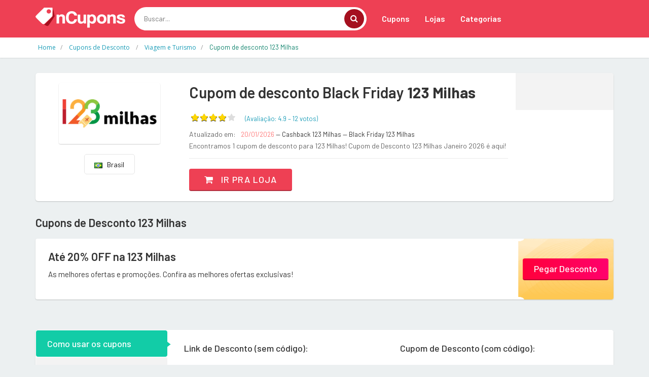

--- FILE ---
content_type: text/html; charset=UTF-8
request_url: https://www.ncupons.com.br/desconto/123-milhas
body_size: 11513
content:
<!DOCTYPE html>
<html dir="ltr" lang="pt-BR">
<head>
<!-- Meta -->
<meta charset="utf-8">
<meta name="viewport" content="width=device-width, initial-scale=1.0">
<meta name="description" content="Economize agora com os melhores cupons de desconto da internet. Selecione a loja e utilize os códigos promocionais na sua compra">
<meta name="keywords" content="cupom, cupom de desconto, desconto, vale desconto, vale, código, código de desconto, vale promocional, código promocional, Oferta, Liquidação, promoção, bonus, sales">
<meta name="author" content="nCupons">
<meta name="robots" content="all">
<title>123 Milhas: As melhores ofertas e promoções - nCupons</title>

	
	
		<link rel="icon" href="/../images/favicon.png" type="image/x-icon"/>
		<link rel="shortcut icon" type="image/x-icon" href="/../images/favicon.png" />
		<link rel="canonical" href="https://www.ncupons.com.br/desconto/123-milhas">
<meta property="og:type" content="website" /> 
<meta property="og:site_name" content="nCupons" /> 
<meta property="og:url" content="https://www.ncupons.com.br/desconto/123-milhas" /> 
<meta property="og:title" content="123 Milhas: As melhores ofertas e promoções - nCupons" /> 
<meta property="og:description" content="Economize agora com os melhores cupons de desconto da internet. Selecione a loja e utilize os códigos promocionais na sua compra" /> 
<meta property="og:image" content="https://www.ncupons.com.br/imagem-loja/123-milhas" /> 
<meta property="og:image:secure_url" content="https://www.ncupons.com.br/imagem-loja/123-milhas" /> 
<meta property="og:image:width" content="1200" /> 
<meta property="og:image:height" content="627" /> 
<meta property="og:locale" content="pt_BR" /> 
<meta name="twitter:card" content="summary_large_image">
<meta name="twitter:title" content="123 Milhas: As melhores ofertas e promoções - nCupons">
<meta name="twitter:description" content="Economize agora com os melhores cupons de desconto da internet. Selecione a loja e utilize os códigos promocionais na sua compra">
<meta name="twitter:image" content="https://www.ncupons.com.br/imagem-loja/123-milhas">

<div itemscope itemtype="//schema.org/Organization">      
<meta itemprop="name" content="nCupons"> 
<meta property="description" content="Economize agora com os melhores cupons de desconto da internet. Selecione a loja e utilize os códigos promocionais na sua compra" /> 
<meta itemprop="url" content="https://www.ncupons.com.br/">
<meta itemprop="sameAs" content="https://www.ncupons.com.br/">
<meta itemprop="sameAs" content="https://www.facebook.com/nCupons"> <meta itemprop="sameAs" content="https://twitter.com/cupons_ofertas"> <meta itemprop="logo" content="https://www.ncupons.com.br/images/logo/logo-ncupons.png">
<meta itemprop="image" content="">
</div>

<!-- Bootstrap Core CSS -->
<link rel="stylesheet" href="/../assets-web/css/bootstrap.min.css">

<!-- Customizable CSS -->
<style>
		:root {
		--cor_principal: #ee4054;
		--cor_principal_texto: #333333;
		--cor_secundaria: #a5101f;
		--cor_secundaria_texto: #ffffff;
		}
</style>
<link rel="stylesheet" href="/../assets-web/css/main.css">
<link rel="stylesheet" href="/../assets-web/css/owl.carousel.css">
<link rel="stylesheet" href="/../assets-web/css/owl.transitions.css">
<link rel="stylesheet" href="/../assets-web/css/config.css">

<!-- Icons/Glyphs -->
<link rel="stylesheet" href="/../assets-web/css/font-awesome.css">

<!-- Fonts -->
<link href='https://fonts.googleapis.com/css?family=Open+Sans:400,300,400italic,600,600italic,700,700italic,800|Montserrat:400,700|Roboto:300,400,500,700|Barlow:200,300,300i,400,400i,500,500i,600,700,800' rel='stylesheet' type='text/css'>

<script async src="//pagead2.googlesyndication.com/pagead/js/adsbygoogle.js"></script>
<script>
  (adsbygoogle = window.adsbygoogle || []).push({
    google_ad_client: "ca-pub-3831231025825420",
    enable_page_level_ads: true
  });
</script>
	
	
<!-- Global site tag (gtag.js) - Google Analytics -->
<script async src="https://www.googletagmanager.com/gtag/js?id=UA-148579195-1"></script>
<script>
  window.dataLayer = window.dataLayer || [];
  function gtag(){dataLayer.push(arguments);}
  gtag('js', new Date());

  gtag('config', 'UA-148579195-1');

  gtag('config', 'UA-148579195-13');

  gtag('event', 'www.ncupons.com.br', {
  'event_category': 'URL',
  'non_interaction': true

});
  
</script>

<script type="application/ld+json">{
  "@context": "http://schema.org",
  "@graph": [
    {
      "@type": "WebSite", "url": "https://www.ncupons.com.br/", "potentialAction": { "@type": "SearchAction", "target": "https://www.ncupons.com.br/buscar?q={search_term}", "query-input": "required name=search_term"
      }
    }, 
    {
      "@type": "SiteNavigationElement",
      "url": [
        "https://www.ncupons.com.br/",
        "https://www.ncupons.com.br/cupom",
        "https://www.ncupons.com.br/cupons-e-ofertas"
      ]
    },
    {
      "@type": "lastReviewed",
      "dateTime": "2026-01-20T18:56:04-03:00"
    }
  ]
}</script>

</head>
<body class="cnt-home">
<!-- ============================================== HEADER ============================================== -->
<header class="header-style-1"> 
  
  <!-- ============================================== TOP MENU ============================================== -->
  
  <!-- /.header-top --> 
  <!-- ============================================== TOP MENU : END ============================================== -->
  <div class="main-header">
    <div class="container">
      <div class="row">
        <div class="col-xs-12 col-lg-2 col-sm-12 col-md-3 logo-holder"> 
          <!-- ============================================================= LOGO ============================================================= -->
          <div class="logo"> <a href="/"> <img src="/images/logo/logo-ncupons.png" srcset="/images/logo/logo-ncupons@2x.png 2x" alt="nCupons" > </a> </div>
          <!-- /.logo --> 
          <!-- ============================================================= LOGO : END ============================================================= --> </div>
        <!-- /.logo-holder -->
        
        <div class="col-lg-5 col-md-4 col-sm-5 col-xs-12 top-search-holder"> 
          <!-- /.contact-row --> 
          <!-- ============================================================= SEARCH AREA ============================================================= -->
          <div class="search-area">
            <form id="form-search-id" method="get" action="/buscar">
              <div class="control-group">
                  <input id="pesquisar" class="search-field" name="q" placeholder="Buscar..." autocomplete="off" />
                <a class="search-button" href="javascript:void(0);" onclick="document.getElementById('form-search-id').submit();" ></a> </div>
				<input type="submit" style="display:none">
            </form>
          </div>
          <!-- /.search-area --> 
          <!-- ============================================================= SEARCH AREA : END ============================================================= --> </div>
        <!-- /.top-search-holder -->
        
         <div class="col-lg-5 col-md-5 col-sm-12 col-xs-12 navmenu"> 
      <div class="yamm navbar navbar-default" role="navigation">
        <div class="navbar-header">
       <button data-target="#mc-horizontal-menu-collapse" data-toggle="collapse" class="navbar-toggle collapsed" type="button"> 
       <span class="sr-only">Toggle navigation</span> <span class="icon-bar"></span> <span class="icon-bar"></span> <span class="icon-bar"></span> </button>
        </div>
        <div class="nav-bg-class">
          <div class="navbar-collapse collapse" id="mc-horizontal-menu-collapse">
            <div class="nav-outer">
              <ul class="nav navbar-nav">
                <li class=" "> <a href="/cupom"  class="dropdown-toggle" >Cupons</a> 
                 
                
                </li>
                <li class="dropdown"> <a href="#" class="dropdown-toggle" data-hover="dropdown" data-toggle="dropdown">Lojas</a> 
                <ul class="dropdown-menu pages">
                    <li>
                      <div class="yamm-content">
                        <div class="row">
                          <div class="col-xs-12 col-menu">
                            <ul class="links">
								

<li><a href="/desconto/amazon"><div>Amazon</div></a></li>

<li><a href="/desconto/americanas"><div>Americanas</div></a></li>

<li><a href="/desconto/kabum"><div>Kabum</div></a></li>

<li><a href="/desconto/netshoes"><div>Netshoes</div></a></li>

<li><a href="/desconto/sephora"><div>Sephora</div></a></li>

<li><a href="/desconto/submarino"><div>Submarino</div></a></li>
								
								
								
                              	<li><a href="/desconto" ><div class="icondireita">Todas as lojas<i class="fa fa-chevron-right"></i></div></a></li>

                              </ul>
                              </div>
                              </div>
                              </div>
                              </li>
                              </ul>
                </li>
                <li class="dropdown"> <a href="#" class="dropdown-toggle" data-hover="dropdown" data-toggle="dropdown">Categorias</a> 
                <ul class="dropdown-menu pages">
                    <li>
                      <div class="yamm-content">
                        <div class="row">
                          <div class="col-xs-12 col-menu">
                            <ul class="links">
                              
<li><a href="/cupom/1111"><div>11/11 Especial</div></a></li>

<li><a href="/cupom/beleza-e-saude"><div>Beleza e Saúde</div></a></li>

<li><a href="/cupom/celulares-e-smartphones"><div>Celulares e Smartphones</div></a></li>

<li><a href="/cupom/eletrodomesticos"><div>Eletrodomésticos</div></a></li>

<li><a href="/cupom/eletronicos-e-tecnologia"><div>Eletrônicos e Tecnologia</div></a></li>

<li><a href="/cupom/maquininha-de-cartao"><div>Maquininha de Cartão</div></a></li>
<li><a href="/cupom" ><div class="icondireita"> Todas as categorias<i class="fa fa-chevron-right"></i></div></a></li>

								
                              </ul>
                              </div>
                              </div>
                              </div>
                              </li>
                              </ul>
                </li>
                
            
              </ul>
              <!-- /.navbar-nav -->
              <div class="clearfix"></div>
            </div>
            <!-- /.nav-outer --> 
          </div>
          <!-- /.navbar-collapse --> 
          
        </div>
        <!-- /.nav-bg-class --> 
      </div>
      <!-- /.navbar-default --> 
    </div>
    <!-- /.container-class --> 
    

        
        </div>
    
      <!-- /.row --> 
      
    </div>
    <!-- /.container --> 
    
  </div>
  <!-- /.main-header --> 
  
 
  
</header>

<!-- ============================================== HEADER : END ============================================== --> 
	

<div class="breadcrumb">
  <div class="container">
		<div class="breadcrumb-inner">
			<ul class="list-inline list-unstyled" itemscope="" itemtype="https://schema.org/BreadcrumbList">
				<li itemprop="itemListElement" itemscope="" itemtype="https://schema.org/ListItem"><a itemprop="item" target="_self" href="/" ><span itemprop="name" >Home</span></a><meta itemprop="position" content="1"></li>
				
				<li itemprop="itemListElement" itemscope="" itemtype="https://schema.org/ListItem"><a itemprop="item" target="_self" href="/cupom" ><span itemprop="name" >Cupons de Desconto </span></a><meta itemprop="position" content="2"></li>
				
				<li itemprop="itemListElement" itemscope="" itemtype="https://schema.org/ListItem"><a itemprop="item" target="_self" href="/cupom/viagem-e-turismo" ><span itemprop="name" >Viagem e Turismo</span></a><meta itemprop="position" content="3"></li>
				
				<li class="hidden" itemprop="itemListElement" itemscope="" itemtype="https://schema.org/ListItem"><a itemprop="item" target="_self" href="/desconto/123-milhas" ><span itemprop="name" >Cupom de desconto 123 Milhas</span></a><meta itemprop="position" content="4"></li>
				
				<li class='active'><span>Cupom de desconto 123 Milhas</span></li>
				
				
			</ul>
			
			
		
			
			
			
			
		</div><!-- /.breadcrumb-inner -->
	</div><!-- /.container -->
</div><!-- /.breadcrumb -->

<div class="body-content outer-top-ts">

<div class='container'>
		<div class='row single-product' >
			<!-- /.sidebar -->
			<div class='col-md-12'>

            <div class="detail-block pb-0 " >
				<div class="row equal wow ">
                
					     <div class="col-xs-12 col-sm-4 col-md-3 text-center ">
    <div class="product-item-holder size-big  text-center">

        <a href="/redirecionar/11061" target="_blank" ><img class="img-responsive2 br-4" src="//cdn.gadevo.com/images/lojas/123-milhas.png"  itemprop="logo"></a><!-- /.single-product-slider -->


        <!-- /.gallery-thumbs -->

    </div>
		<div class="btn-group btn-xs pt-20 dropup">
			
				
			
			
			
			
                            <button type="button" class="btn btn-default btn-xs select-paises" style="min-width: 100px"><img src="/images/flags/br.png">&nbsp;&nbsp; Brasil</button>
                            
                        </div>					 
							 
							 
							 
							 
</div>      			
					<div class='col-sm-8 col-md-7 product-info-block'>
						<div class="product-info">
							<h1 class="name">Cupom de desconto  Black Friday <strong>123 Milhas</strong> </h1>
							
							<div class="rating-reviews m-t-20">
								<div class="row">
                                <div class="col-lg-12 ">
									<div class="pull-left p-0 m-0">
										<div id="partner-rating" data-partner="extra" data-rating="4.9"></div> 

										<fieldset id='demo1' class="rating p-0 m-0" >
                  	 
                        <input class="stars" type="radio" id="star5" name="rating" value="5"    />
                        <label class = "full" for="star5" title=""></label>
                        <input class="stars" type="radio" id="star4" name="rating" value="4" checked  />
                        <label class = "full" for="star4" title=""></label>
                        <input class="stars" type="radio" id="star3" name="rating" value="3"   />
                        <label class = "full" for="star3" title=""></label>
                        <input class="stars" type="radio" id="star2" name="rating" value="2"   />
                        <label class = "full" for="star2" title=""></label>
                        <input class="stars" type="radio" id="star1" name="rating" value="1"  />
                        <label class = "full" for="star1" title=""></label>
                       
        			
                    					</fieldset>
										<div id="obrigadoRating2" style="display:none " class="p-0 m-0"><div id="obrigadoRating" class="obrigadoRating "  ><p class="ratingstars " >Obrigado pelo seu voto!</p></div></div>
 		<div id="erroRating2" style="display:none"><div id="erroRating" class="erroRating"  ><p class="ratingstars" >Você já votou!</p></div></div>
									</div>
									<div class="pull-left">
										<div class="reviews pt-5">
											<a class="lnk">(Avaliação: <span class="star-rating-avg" >4.9</span> &#8211; 
        <span class="star-rating-total">12</span> 
		<span>votos</span>)</a>
										</div>
									</div>
                                    </div>
								</div><!-- /.row -->		
							</div><!-- /.rating-reviews -->

							<div class="stock-container info-container m-t-10">
								<div class="row">
                                <div class="col-lg-12">
									<div class="pull-left">
										<div class="stock-box">
											<span class="label">Atualizado em:</span>
										</div>	
									</div>
									<div class="pull-left">
										<div class="stock-box">
											<span class="value">20/01/2026 </span>
											<span class=""> &#8212; Cashback 123 Milhas</span>
											<span class=""> &#8212; Black Friday 123 Milhas</span>
										</div>	
									</div>
                                    </div>
									<div class="col-lg-12 pt-5">
									<div class="pull-left">
										<div class="stock-box">
											<span class="label">Encontramos 1 cupom de desconto para 123 Milhas!</span>
											<span class="label">Cupom de Desconto  123 Milhas Janeiro 2026 é aqui!</span>
										</div>	
									</div>
									
                                    </div>
								</div><!-- /.row -->	
							</div><!-- /.stock-container -->

		

							<!-- /.price-container -->

							<div class="quantity-container info-container ">
								<div class="row">
									
									<div class="add-btn">
										<a href="/redirecionar/11061" target="_blank" class="btn btn-primary"><i class="fa fa-shopping-cart inner-right-vs"></i> Ir pra loja</a>
									</div>

								</div><!-- /.row -->
							</div><!-- /.quantity-container -->

							

							

							
						</div><!-- /.product-info -->
					</div><!-- /.col-sm-7 -->
                    <div class="col-lg-2 col-sm-12 col-md-2 p-0 m-0  store-first" >
                    <div class="store-details text-center">
						<center><div class="addthis_inline_share_toolbox "></div> </center>
						

					
                     
                    </div>
                    </div>
				</div><!-- /.row -->
                </div>
					
	
				
        <section class="section wow fadeInUp pt-25">
          <h3 class="section-title pb-20">Cupons de Desconto  123 Milhas</h3>
          
			
<div class="category-product coupons-section coupons-section-inner outer-top-xs ">
	<div class="row coupons-deals">
	 	<div class='col-sm-12 col-md-12 col-lg-12 wow fadeInUp'>
	
<div class='item'>
	<div class="products">
		<div class="product product-pq">
			<div class="product-image">
				<div class="image">
					<h3 class="name"><a href="/redirecionar/11061" target="_blank">Até 20% OFF na  123 Milhas</a></h3>
					<div class="brand">As melhores ofertas e promoções. Confira as melhores ofertas exclusivas!</div>
				</div>
			</div>
			<div class="product-info text-left">
				<div class="discount"></div>
				<div class="show-code"><a href="/redirecionar/11061" target="_blank">Pegar Desconto</a></div>
				<div class="discount"></div>
			</div>
		</div>
	</div>	
</div>
	
	
	
	
	
	
	
	
</div>	

</div>
                <!-- /.row --> 
              </div>		
			
			
        </section>
				

				
				
			
				
				
				
				
				<div class="product-tabs inner-bottom-xs  wow fadeInUp">
					<div class="row">
						<div class="col-sm-3">
							<ul id="product-tabs" class="nav nav-tabs nav-tab-cell">
																<li class="active"><a data-toggle="tab" href="#howtouse">Como usar os cupons</a></li>
                                <li><a data-toggle="tab" href="#vendor">Sobre 123 Milhas</a></li>
								
<li><a data-toggle="tab" href="#offers">Lojas em destaque</a></li>
								
								<li><a data-toggle="tab" href="#cashback">O que é cashback?</a></li>
							</ul><!-- /.nav-tabs #product-tabs -->
						</div>
						<div class="col-sm-9">

							<div class="tab-content">
								
																<div id="howtouse" class="tab-pane in active">
									<div class="product-tab">
										<div class="row">
                                             <div class="col-sm-6  ">
                                             
                                                         <h4 class="modal-title ">Link de Desconto <span>(sem código)</span>:</h4><br>

                                                         
                                                         <h5 style="font-weight:400; padding-left:20px;"><span><strong>1.</strong></span> Clique no botão <span><strong>Ir pra loja</strong>; </span></h5>

                                                         <h5 style="font-weight:400; padding-left:20px;"><span><strong>2.</strong></span> Você será redirecionado para o site da loja;</h5>

                                                         <h5 style="font-weight:400; padding-left:20px;"><span><strong>3.</strong></span> O desconto aparecerá diretamente no valor do produto ou quando ele for adicionado no carrinho de compras.</h5>

                                          
                                             
                                             </div>
                                             <div class="col-sm-6">
                                              
                                                         <h4 class="modal-title ">Cupom de Desconto <span>(com código)</span>:</h4><br>

                                                         
                                                         <h5 style="font-weight:400; padding-left:20px;"><span><strong>1.</strong></span> Clique no botão <span><strong>Pegar Oferta</strong>; </span></h5>

                                                         <h5 style="font-weight:400; padding-left:20px;"><span><strong>2.</strong></span> Em seguida, clique em <span><strong>Copiar Código</strong></span> para salvá-lo na memória do computador e logo depois clique no botão <span><strong>Ir pra loja</strong></span>;</h5>

                                                         <h5 style="font-weight:400; padding-left:20px;"><span><strong>3.</strong></span> Já no site e com seus produtos escolhidos, vá para o carrinho e cole o código na área especificada pela loja.</h5>
                                              
                                              </div><div class="col-sm-12" ><div class="panel panel-default ">
                            <div class="panel-body">
                            <span><strong>Importante:</strong> Todos os cupons possuem regras e excecões de utilização. Fique sempre atento à elas para saber quais produtos estão incluídos na promoção!                             </div>
                        </div></div>
                                              
                                                  
                                            
                                            
                                        </div>
									</div>	
								</div><!-- /.tab-pane -->
								<div id="vendor" class="tab-pane">
									<div class="product-tab">
                                      	<h3>Cupom de Desconto / Vale Presente 123 Milhas Janeiro 2026</h3>
										<p class="text"> </p>
									</div>	
								</div>
								
<div id="offers" class="tab-pane pb-0 mb-0" >
<div class="product-tab ">							
<div class="row pr-10 pl-10 " style="">

<div class="col-md-4 col-xs-6 p-5"><a href="/desconto/clickbus">Cupom de desconto ClickBus</a></div>

<div class="col-md-4 col-xs-6 p-5"><a href="/desconto/rent-cars">Cupom de desconto Rent Cars</a></div>

<div class="col-md-4 col-xs-6 p-5"><a href="/desconto/allianz-travel-insurance">Cupom de desconto Allianz Travel</a></div>

<div class="col-md-4 col-xs-6 p-5"><a href="/desconto/hoteis-com">Cupom de desconto Hoteis.com</a></div>

<div class="col-md-4 col-xs-6 p-5"><a href="/desconto/reservacool">Cupom de desconto ReservaCool</a></div>

<div class="col-md-4 col-xs-6 p-5"><a href="/desconto/edreams ">Cupom de desconto eDreams </a></div>

<div class="col-md-4 col-xs-6 p-5"><a href="/desconto/mondial-travel">Cupom de desconto Mondial Travel - Seguro Viagem</a></div>

<div class="col-md-4 col-xs-6 p-5"><a href="/desconto/quero-passagem">Cupom de desconto Quero Passagem</a></div>

<div class="col-md-4 col-xs-6 p-5"><a href="/desconto/ouro-e-prata">Cupom de desconto Viação Ouro e Prata</a></div>

<div class="col-md-4 col-xs-6 p-5"><a href="/desconto/oyo">Cupom de desconto OYO Hotéis</a></div>

<div class="col-md-4 col-xs-6 p-5"><a href="/desconto/buser">Cupom de desconto Buser</a></div>

<div class="col-md-4 col-xs-6 p-5"><a href="/desconto/unidas">Cupom de desconto Unidas</a></div>

<div class="col-md-4 col-xs-6 p-5"><a href="/desconto/passagens-aereas">Cupom de desconto Passagens Aéreas</a></div>

<div class="col-md-4 col-xs-6 p-5"><a href="/desconto/viajanet">Cupom de desconto ViajaNet</a></div>

<div class="col-md-4 col-xs-6 p-5"><a href="/desconto/expedia">Cupom de desconto Expedia</a></div>

<div class="col-md-4 col-xs-6 p-5"><a href="/desconto/tam">Cupom de desconto TAM</a></div>

<div class="col-md-4 col-xs-6 p-5"><a href="/desconto/flixbus">Cupom de desconto FlixBus</a></div>

<div class="col-md-4 col-xs-6 p-5"><a href="/desconto/buson">Cupom de desconto Buson</a></div>

</div>
</div>
</div>
																
								<div id="cashback" class="tab-pane">
										<div class="product-reviews">
																						
											<h4 class="title">Receba parte do seu <a href='https://www.ganhedevolta.com.br/?utm_source=site_cupons&utm_medium=site_cupons&utm_campaign=ncupons&tracking=site_cupons_ncupons' target='_blank'> dinheiro de volta</a> em suas compras!</h4>
											<p class="text">Cashback significa exatamente isso, dinheiro de volta. E com o </a>Ganhe de Volta</a> é assim mesmo que funciona. Você ganha uma parte do valor de todas as sus compras de volta!</p>
										
											<h4 class="title pt-10">Como ter <a href='https://www.ganhedevolta.com.br/?utm_source=site_cupons&utm_medium=site_cupons&utm_campaign=ncupons&tracking=site_cupons_ncupons' target='_blank'> cashback</a> em suas compras</h4>
											<p class="text">Com o <a href='https://www.ganhedevolta.com.br/?utm_source=site_cupons&utm_medium=site_cupons&utm_campaign=ncupons&tracking=site_cupons_ncupons' target='_blank'> Ganhe de Volta</a> você compra em suas lojas favoritas e ainda ganha parte do valor da sua compra de volta, em dinheiro! Isso mesmo, <a href='https://www.ganhedevolta.com.br/?utm_source=site_cupons&utm_medium=site_cupons&utm_campaign=ncupons&tracking=site_cupons_ncupons' target='_blank'> Ganhe dinheiro de Volta em suas compras online</a>.</p>

											<h4 class="title pt-10"><a href='https://www.ganhedevolta.com.br/?utm_source=site_cupons&utm_medium=site_cupons&utm_campaign=ncupons&tracking=site_cupons_ncupons' target='_blank'> Cadastre-se grátis agora mesmo</a>. É grátis e sempre será!</h4>
											<p class="text"></p>
											<p class="text">O <a href='https://www.ganhedevolta.com.br/?utm_source=site_cupons&utm_medium=site_cupons&utm_campaign=ncupons&tracking=site_cupons_ncupons' target='_blank'> Ganhe de Volta</a> foi eleito o melhor site de cashback do Brasil. <a href='https://www.ganhedevolta.com.br/desconto/123-milhas?utm_source=site_cupons&utm_medium=site_cupons&utm_campaign=ncupons&tracking=site_cupons_ncupons' target='_blank'> Receba cashback em sua compra no 123 Milhas</a>.</p>
											<p class="text"><a href='https://www.ganhedevolta.com.br/?utm_source=site_cupons&utm_medium=site_cupons&utm_campaign=ncupons&tracking=site_cupons_ncupons' target='_blank'> Cashback</a> na <a href='https://www.ganhedevolta.com.br/?utm_source=site_cupons&utm_medium=site_cupons&utm_campaign=ncupons&tracking=site_cupons_ncupons' target='_blank'> Black Friday</a> 2020 é só no <a href='https://www.ganhedevolta.com.br/?utm_source=site_cupons&utm_medium=site_cupons&utm_campaign=ncupons&tracking=site_cupons_ncupons' target='_blank'> Ganhe de Volta</a>.</p>
											
																				</div><!-- /.product-tab -->
								</div><!-- /.tab-pane -->
                                

							</div><!-- /.tab-content -->
						</div><!-- /.col -->
					</div><!-- /.row -->
				</div><!-- /.product-tabs -->

			 <!-- ============================================== RELATED PRODUCTS ============================================== -->

	
	
        
        <!-- /.section --> 
        <!-- ============================================== RELATED PRODUCTS : END ============================================== --> 
	
	
	
<section class="section featured-section wow fadeInUp outer-bottom-bs">
        <h2>Lojas similares</h2>
        <div class="featured-product">
          	<div class="owl-carousel homepage-owl-carousel custom-carousel owl-theme outer-top-xs" data-item="8">
			  


            <div class="item item-carousel" >
              <div class="destaque-loja">
                <div class="product">
                  <div class="product-image">
                    <div class="image"> 
                          <a href="/desconto/clickbus">
                            <img class="card-img-top" src="//cdn.gadevo.com/images/lojas/clickbus.png" alt="ClickBus"  >
                             </a>
                          
                          </div>
                  </div>
                </div>                
              </div>
            </div>

				
					

            <div class="item item-carousel" >
              <div class="destaque-loja">
                <div class="product">
                  <div class="product-image">
                    <div class="image"> 
                          <a href="/desconto/rent-cars">
                            <img class="card-img-top" src="//cdn.gadevo.com/images/lojas/rent-cars.png" alt="Rent Cars"  >
                             </a>
                          
                          </div>
                  </div>
                </div>                
              </div>
            </div>

				
					

            <div class="item item-carousel" >
              <div class="destaque-loja">
                <div class="product">
                  <div class="product-image">
                    <div class="image"> 
                          <a href="/desconto/groupon">
                            <img class="card-img-top" src="//cdn.gadevo.com/images/lojas/groupon.png" alt="Groupon"  >
                             </a>
                          
                          </div>
                  </div>
                </div>                
              </div>
            </div>

				
					

            <div class="item item-carousel" >
              <div class="destaque-loja">
                <div class="product">
                  <div class="product-image">
                    <div class="image"> 
                          <a href="/desconto/max-milhas">
                            <img class="card-img-top" src="//cdn.gadevo.com/images/lojas/max-milhas.png" alt="MaxMilhas - Max Milhas"  >
                             </a>
                          
                          </div>
                  </div>
                </div>                
              </div>
            </div>

				
					

            <div class="item item-carousel" >
              <div class="destaque-loja">
                <div class="product">
                  <div class="product-image">
                    <div class="image"> 
                          <a href="/desconto/hotels-combined">
                            <img class="card-img-top" src="//cdn.gadevo.com/images/lojas/hotels-combined.png" alt="Hotels Combined"  >
                             </a>
                          
                          </div>
                  </div>
                </div>                
              </div>
            </div>

				
					

            <div class="item item-carousel" >
              <div class="destaque-loja">
                <div class="product">
                  <div class="product-image">
                    <div class="image"> 
                          <a href="/desconto/xcaret-global">
                            <img class="card-img-top" src="//cdn.gadevo.com/images/lojas/xcaret-global.png" alt="Xcaret Global"  >
                             </a>
                          
                          </div>
                  </div>
                </div>                
              </div>
            </div>

				
					

            <div class="item item-carousel" >
              <div class="destaque-loja">
                <div class="product">
                  <div class="product-image">
                    <div class="image"> 
                          <a href="/desconto/cheapair">
                            <img class="card-img-top" src="//cdn.gadevo.com/images/lojas/cheapair.png" alt="CheapAir.com"  >
                             </a>
                          
                          </div>
                  </div>
                </div>                
              </div>
            </div>

				
					

            <div class="item item-carousel" >
              <div class="destaque-loja">
                <div class="product">
                  <div class="product-image">
                    <div class="image"> 
                          <a href="/desconto/allianz-travel-insurance">
                            <img class="card-img-top" src="//cdn.gadevo.com/images/lojas/allianz-travel-insurance.png" alt="Allianz Travel"  >
                             </a>
                          
                          </div>
                  </div>
                </div>                
              </div>
            </div>

				
					

            <div class="item item-carousel" >
              <div class="destaque-loja">
                <div class="product">
                  <div class="product-image">
                    <div class="image"> 
                          <a href="/desconto/cheapoair">
                            <img class="card-img-top" src="//cdn.gadevo.com/images/lojas/cheapoair.png" alt="CheapOair"  >
                             </a>
                          
                          </div>
                  </div>
                </div>                
              </div>
            </div>

				
					

            <div class="item item-carousel" >
              <div class="destaque-loja">
                <div class="product">
                  <div class="product-image">
                    <div class="image"> 
                          <a href="/desconto/onetravel">
                            <img class="card-img-top" src="//cdn.gadevo.com/images/lojas/onetravel.png" alt="OneTravel"  >
                             </a>
                          
                          </div>
                  </div>
                </div>                
              </div>
            </div>

				
					

            <div class="item item-carousel" >
              <div class="destaque-loja">
                <div class="product">
                  <div class="product-image">
                    <div class="image"> 
                          <a href="/desconto/fox-rent-a-car">
                            <img class="card-img-top" src="//cdn.gadevo.com/images/lojas/fox-rent-a-car.png" alt="Fox Rent A Car"  >
                             </a>
                          
                          </div>
                  </div>
                </div>                
              </div>
            </div>

				
					

            <div class="item item-carousel" >
              <div class="destaque-loja">
                <div class="product">
                  <div class="product-image">
                    <div class="image"> 
                          <a href="/desconto/bed-and-breakfast">
                            <img class="card-img-top" src="//cdn.gadevo.com/images/lojas/bed-and-breakfast.png" alt="Bed and Breakfast"  >
                             </a>
                          
                          </div>
                  </div>
                </div>                
              </div>
            </div>

				
					

            <div class="item item-carousel" >
              <div class="destaque-loja">
                <div class="product">
                  <div class="product-image">
                    <div class="image"> 
                          <a href="/desconto/hoteis-com">
                            <img class="card-img-top" src="//cdn.gadevo.com/images/lojas/hoteis-com.png" alt="Hoteis.com"  >
                             </a>
                          
                          </div>
                  </div>
                </div>                
              </div>
            </div>

				
					

            <div class="item item-carousel" >
              <div class="destaque-loja">
                <div class="product">
                  <div class="product-image">
                    <div class="image"> 
                          <a href="/desconto/viator">
                            <img class="card-img-top" src="//cdn.gadevo.com/images/lojas/viator.png" alt="Viator"  >
                             </a>
                          
                          </div>
                  </div>
                </div>                
              </div>
            </div>

				
					

            <div class="item item-carousel" >
              <div class="destaque-loja">
                <div class="product">
                  <div class="product-image">
                    <div class="image"> 
                          <a href="/desconto/tripsta">
                            <img class="card-img-top" src="//cdn.gadevo.com/images/lojas/tripsta.png" alt="Tripsta"  >
                             </a>
                          
                          </div>
                  </div>
                </div>                
              </div>
            </div>

				
								  
			</div>
        </div>
</section>
	
	
	
</div>
</div>
</div>



						



						
						
						



<section class="section coupons-section ajustar-cupons">
        <div class="container">
          <h3 class="section-title">Cupons recomendados</h3>
          
          <div class="coupons-deals">
          <div class="owl-carousel home-owl-carousel1 custom-carousel owl-theme outer-top-xs">
			  
			  
	 <div class='item item-carousel'> 

			<div class="products">
                <div class="product">
                  <div class="product-image">
                    <div class="image"> 
                     
					 <a href="/desconto/viator"><img class="img-responsive mx-auto" src="//cdn.gadevo.com/images/lojas/viator.png" alt="Cupons de Desconto Viator" ></a>
                   
                           <h3 class="name"><a href="/desconto/viator/2006291" onclick="setTimeout(function() { window.location.href='/redirecionar/2006291?act=1'; }, 100);" target="_blank">Economize Tempo E Dinheiro!</a></h3>
                          
                          </div>
                    <!-- /.image -->
                    
                 
                  </div>
                  <!-- /.product-image -->
                  
                  <div class="product-info text-left">
                 <div class="discount"></div>
                 <div class="show-code"><a href="javascript:void(0);" onclick="showCoupon('2006291')">Pegar Oferta</a></div>
				  <p class="exp-date"></p>
                  </div>
          
                </div>
                <!-- /.product --> 
                
              </div>
			  

										  

			<div class="products">
                <div class="product">
                  <div class="product-image">
                    <div class="image"> 
                     
					 <a href="/desconto/hotels-combined"><img class="img-responsive mx-auto" src="//cdn.gadevo.com/images/lojas/hotels-combined.png" alt="Cupons de Desconto Hotels Combined" ></a>
                   
                           <h3 class="name"><a href="/desconto/hotels-combined/2021053" onclick="setTimeout(function() { window.location.href='/redirecionar/2021053?act=1'; }, 100);" target="_blank">Maior cashback do mercado!</a></h3>
                          
                          </div>
                    <!-- /.image -->
                    
                 
                  </div>
                  <!-- /.product-image -->
                  
                  <div class="product-info text-left">
                 <div class="discount"></div>
                 <div class="show-code"><a href="javascript:void(0);" onclick="showCoupon('2021053')">Pegar Oferta</a></div>
				  <p class="exp-date"></p>
                  </div>
          
                </div>
                <!-- /.product --> 
                
              </div>
			  

										 </div><div class='item item-carousel'> 

			<div class="products">
                <div class="product">
                  <div class="product-image">
                    <div class="image"> 
                     
					 <a href="/desconto/rent-cars"><img class="img-responsive mx-auto" src="//cdn.gadevo.com/images/lojas/rent-cars.png" alt="Cupons de Desconto Rent Cars" ></a>
                   
                           <h3 class="name"><a href="/desconto/rent-cars/2026987" onclick="setTimeout(function() { window.location.href='/redirecionar/2026987?act=1'; }, 100);" target="_blank">Aluguel de Carros nos Destinos mais Populares do Brasil</a></h3>
                          
                          </div>
                    <!-- /.image -->
                    
                 
                  </div>
                  <!-- /.product-image -->
                  
                  <div class="product-info text-left">
                 <div class="discount"></div>
                 <div class="show-code"><a href="javascript:void(0);" onclick="showCoupon('2026987')">Pegar Oferta</a></div>
				  <p class="exp-date"></p>
                  </div>
          
                </div>
                <!-- /.product --> 
                
              </div>
			  

										  

			<div class="products">
                <div class="product">
                  <div class="product-image">
                    <div class="image"> 
                     
					 <a href="/desconto/rent-cars"><img class="img-responsive mx-auto" src="//cdn.gadevo.com/images/lojas/rent-cars.png" alt="Cupons de Desconto Rent Cars" ></a>
                   
                           <h3 class="name"><a href="/desconto/rent-cars/2026988" onclick="setTimeout(function() { window.location.href='/redirecionar/2026988?act=1'; }, 100);" target="_blank"> Compare os melhores preços em mais de 100 locadoras de...</a></h3>
                          
                          </div>
                    <!-- /.image -->
                    
                 
                  </div>
                  <!-- /.product-image -->
                  
                  <div class="product-info text-left">
                 <div class="discount"></div>
                 <div class="show-code"><a href="javascript:void(0);" onclick="showCoupon('2026988')">Pegar Oferta</a></div>
				  <p class="exp-date"></p>
                  </div>
          
                </div>
                <!-- /.product --> 
                
              </div>
			  

										 </div><div class='item item-carousel'> 

			<div class="products">
                <div class="product">
                  <div class="product-image">
                    <div class="image"> 
                     
					 <a href="/desconto/clickbus"><img class="img-responsive mx-auto" src="//cdn.gadevo.com/images/lojas/clickbus.png" alt="Cupons de Desconto ClickBus" ></a>
                   
                           <h3 class="name"><a href="/desconto/clickbus/2012234" onclick="setTimeout(function() { window.location.href='/redirecionar/2012234?act=1'; }, 100);" target="_blank">5% OFF Em Todo O Site</a></h3>
                          
                          </div>
                    <!-- /.image -->
                    
                 
                  </div>
                  <!-- /.product-image -->
                  
                  <div class="product-info text-left">
                 <div class="discount"></div>
                 <div class="show-code"><a href="javascript:void(0);" onclick="showCoupon('2012234')">Pegar Oferta</a></div>
				  <p class="exp-date"></p>
                  </div>
          
                </div>
                <!-- /.product --> 
                
              </div>
			  

										  

			<div class="products">
                <div class="product">
                  <div class="product-image">
                    <div class="image"> 
                     
					 <a href="/desconto/viator"><img class="img-responsive mx-auto" src="//cdn.gadevo.com/images/lojas/viator.png" alt="Cupons de Desconto Viator" ></a>
                   
                           <h3 class="name"><a href="/desconto/viator/2006292" onclick="setTimeout(function() { window.location.href='/redirecionar/2006292?act=1'; }, 100);" target="_blank">Excursões Com Desconto</a></h3>
                          
                          </div>
                    <!-- /.image -->
                    
                 
                  </div>
                  <!-- /.product-image -->
                  
                  <div class="product-info text-left">
                 <div class="discount"></div>
                 <div class="show-code"><a href="javascript:void(0);" onclick="showCoupon('2006292')">Pegar Oferta</a></div>
				  <p class="exp-date"></p>
                  </div>
          
                </div>
                <!-- /.product --> 
                
              </div>
			  

										 </div><div class='item item-carousel'> 

			<div class="products">
                <div class="product">
                  <div class="product-image">
                    <div class="image"> 
                     
					 <a href="/desconto/viator"><img class="img-responsive mx-auto" src="//cdn.gadevo.com/images/lojas/viator.png" alt="Cupons de Desconto Viator" ></a>
                   
                           <h3 class="name"><a href="/desconto/viator/2006298" onclick="setTimeout(function() { window.location.href='/redirecionar/2006298?act=1'; }, 100);" target="_blank">Atividades Em Paris</a></h3>
                          
                          </div>
                    <!-- /.image -->
                    
                 
                  </div>
                  <!-- /.product-image -->
                  
                  <div class="product-info text-left">
                 <div class="discount"></div>
                 <div class="show-code"><a href="javascript:void(0);" onclick="showCoupon('2006298')">Pegar Oferta</a></div>
				  <p class="exp-date"></p>
                  </div>
          
                </div>
                <!-- /.product --> 
                
              </div>
			  

										  

			<div class="products">
                <div class="product">
                  <div class="product-image">
                    <div class="image"> 
                     
					 <a href="/desconto/clickbus"><img class="img-responsive mx-auto" src="//cdn.gadevo.com/images/lojas/clickbus.png" alt="Cupons de Desconto ClickBus" ></a>
                   
                           <h3 class="name"><a href="/desconto/clickbus/2002222" onclick="setTimeout(function() { window.location.href='/redirecionar/2002222?act=1'; }, 100);" target="_blank">8% Off Em Todo Site</a></h3>
                          
                          </div>
                    <!-- /.image -->
                    
                 
                  </div>
                  <!-- /.product-image -->
                  
                  <div class="product-info text-left">
                 <div class="discount"></div>
                 <div class="show-code"><a href="javascript:void(0);" onclick="showCoupon('2002222')">Pegar Oferta</a></div>
				  <p class="exp-date"></p>
                  </div>
          
                </div>
                <!-- /.product --> 
                
              </div>
			  

										 </div><div class='item item-carousel'> 

			<div class="products">
                <div class="product">
                  <div class="product-image">
                    <div class="image"> 
                     
					 <a href="/desconto/viator"><img class="img-responsive mx-auto" src="//cdn.gadevo.com/images/lojas/viator.png" alt="Cupons de Desconto Viator" ></a>
                   
                           <h3 class="name"><a href="/desconto/viator/2006295" onclick="setTimeout(function() { window.location.href='/redirecionar/2006295?act=1'; }, 100);" target="_blank">Atividades Em Las Vegas</a></h3>
                          
                          </div>
                    <!-- /.image -->
                    
                 
                  </div>
                  <!-- /.product-image -->
                  
                  <div class="product-info text-left">
                 <div class="discount"></div>
                 <div class="show-code"><a href="javascript:void(0);" onclick="showCoupon('2006295')">Pegar Oferta</a></div>
				  <p class="exp-date"></p>
                  </div>
          
                </div>
                <!-- /.product --> 
                
              </div>
			  

										  

			<div class="products">
                <div class="product">
                  <div class="product-image">
                    <div class="image"> 
                     
					 <a href="/desconto/smiles"><img class="img-responsive mx-auto" src="//cdn.gadevo.com/images/lojas/smiles.png" alt="Cupons de Desconto Smiles - Compra de passagem com pontos" ></a>
                   
                           <h3 class="name"><a href="/desconto/smiles/2035414" onclick="setTimeout(function() { window.location.href='/redirecionar/2035414?act=1'; }, 100);" target="_blank">ENTRE PARA O CLUBE SMILES, RECEBA ATÉ 20.000 MILHAS NA...</a></h3>
                          
                          </div>
                    <!-- /.image -->
                    
                 
                  </div>
                  <!-- /.product-image -->
                  
                  <div class="product-info text-left">
                 <div class="discount"></div>
                 <div class="show-code"><a href="javascript:void(0);" onclick="showCoupon('2035414')">Pegar Oferta</a></div>
				  <p class="exp-date"><i class="fa fa-clock-o"></i> Válido até 03/09/2026</p>
                  </div>
          
                </div>
                <!-- /.product --> 
                
              </div>
			  

										 </div><div class='item item-carousel'>  </div> 		  
			  
            
            <!-- /.item -->
            
            
            
            <!-- /.item -->
            
            

          </div>
          
          </div>
          
         </div>
        <!-- Modal -->

        </section>









		

			
							
					
							
<script type="application/ld+json">
    [{
        "@context": "http://schema.org",
        "@type": "Store",
        "name": "123 Milhas: As melhores ofertas e promoções",
        "url": "https://www.ncupons.com.br/desconto/123-milhas",
        "@id": "https://www.ncupons.com.br/desconto/123-milhas",
        "description": "Encontramos 1 cupom de desconto para 123 Milhas. Não perca tempo e compre mais barato com cupom desconto 123 Milhas. Te ajudamos a encontrar o melhor preço, frete grátis e promoções 123 Milhas. Cupom de Desconto 123 Milhas Janeiro 2026 é aqui!",
        
		
		
		"image": [{
            "@type": "ImageObject",
            "width": 1200,
            "url": "/images/promo/facebook-share_2.png",
            "height": 628
        }, {
            "@type": "ImageObject",
            "url": "//cdn.gadevo.com/images/lojas/123-milhas.png"
        }, {
            "@type": "ImageObject",
            "url": "//cdn.gadevo.com/images/lojas/123-milhas.png",
            "width": 100,
            "height": 60
        }],
		
        "aggregateRating": [{
            "@type": "AggregateRating",
            "worstRating": 1,
            "ratingValue": 4.9,
            "bestRating": 5,
            "ratingCount": 12        }],
        
        "logo": [{
            "@type": "ImageObject",
            "url": "//cdn.gadevo.com/images/lojas/123-milhas.png",
            "width": 213,
            "height": 128
        }],
        "hasOfferCatalog": [{
            "@type": "OfferCatalog",
            "itemListElement": [{
                "@type": "ListItem",
                "item": {
                    "@type": "DiscountOffer",
                    "category": "Department",
                    "discountCurrency": "BRL",
                    "name": "",
                    "priceValidUntil": "",
                    "description": "",
                    "priceCurrency": "BRL"
                },
                "position": 1
            }],
            "numberOfItems": 1,
            "itemListOrder": "Ascending"
        }]
    }]
</script>
<footer id="footer" class="footer color-bg">
  <div class="footer-bottom">
    <div class="container">
      <div class="row">
     <div class="col-xs-12 col-sm-6 col-md-6 col-lg-3">
          <div class="module-heading">
            <h4 class="module-title">nCupons</h4>
          </div>
          <!-- /.module-heading -->
          
          <div class="module-body">
            <ul class='list-unstyled'>
              <li class="first">Economize agora com os melhores cupons de desconto da internet. Selecione a loja e utilize os códigos promocionais na sua compra</li>
              <li>&nbsp;</li>
              <li class="last">Tenha o seu próprio site de cupons! Entre em contato com comercial&#64;ncupons.com.br</li>
            </ul>
          </div>
          <!-- /.module-body --> 
        </div>
        <div class="col-xs-12 col-sm-6 col-md-6 col-lg-3">
          <div class="module-heading">
            <h4 class="module-title">Sobre nós</h4>
          </div>
          <!-- /.module-heading -->
          
          <div class="module-body">
            <ul class='list-unstyled'>
              <li class="first"><a href="/" >Melhores ofertas</li>
              <li><a href="/cupom" >Cupons de Desconto </li>
              <li><a href="/cupom" >Ofertas e promoções</li>
              <li><a href="/politica-de-privacidade" >Política de privacidade</a></li>
              <li><a href="https://www.ganhedevolta.com.br/?utm_source=site_cupons&utm_medium=site_cupons&utm_campaign=ncupons&tracking=site_cupons_ncupons" target="_blank" ><strong>Ganhe de Volta</strong>: Compre com cashback</li>
              <li class="last"><a href="https://www.ganhedevolta.com.br/eventos/black-friday?utm_source=site_cupons&utm_medium=site_cupons&utm_campaign=bf2020&tracking=site_cupons_bf2020" target="_blank" ><b>Black Friday 2020</b></li>
            </ul>
          </div>
          <!-- /.module-body --> 
        </div>
        <!-- /.col -->
        
        <div class="col-xs-12 col-sm-6 col-md-6 col-lg-3">
          <div class="module-heading">
            <h4 class="module-title">Lojas em destaque</h4>
          </div>
          <!-- /.module-heading -->
          
          <div class="module-body">
            <ul class='list-unstyled'>
				
<li><a href="/desconto/amazon"><div>Cupom de desconto  Amazon</div></a></li>

<li><a href="/desconto/americanas"><div>Cupom de desconto  Americanas</div></a></li>

<li><a href="/desconto/kabum"><div>Cupom de desconto  Kabum</div></a></li>

<li><a href="/desconto/netshoes"><div>Cupom de desconto  Netshoes</div></a></li>

<li><a href="/desconto/sephora"><div>Cupom de desconto  Sephora</div></a></li>

<li><a href="/desconto/submarino"><div>Cupom de desconto  Submarino</div></a></li>
            </ul>
          </div>
          <!-- /.module-body --> 
        </div>
        <!-- /.col -->
        
        <div class="col-xs-12 col-sm-6 col-md-6 col-lg-3">
          <div class="module-heading">
            <h4 class="module-title">Categorias em destaque</h4>
          </div>
          <!-- /.module-heading -->
          
          <div class="module-body">
            <ul class='list-unstyled'>
				
<li><a href="/cupom/1111"><div>Cupom de desconto  11/11 Especial</div></a></li>

<li><a href="/cupom/beleza-e-saude"><div>Cupom de desconto  Beleza e Saúde</div></a></li>

<li><a href="/cupom/celulares-e-smartphones"><div>Cupom de desconto  Celulares e Smartphones</div></a></li>

<li><a href="/cupom/eletrodomesticos"><div>Cupom de desconto  Eletrodomésticos</div></a></li>

<li><a href="/cupom/eletronicos-e-tecnologia"><div>Cupom de desconto  Eletrônicos e Tecnologia</div></a></li>

<li><a href="/cupom/maquininha-de-cartao"><div>Cupom de desconto  Maquininha de Cartão</div></a></li>
            </ul>
          </div>
          <!-- /.module-body --> 
        </div>
      </div>
    </div>
  </div>
  <div class="copyright-bar white-bg">
    <div class="container">
      <div class="col-xs-12 col-sm-7 col-md-12 col-lg-7 gadevo-info">
        &copy; 2026 <a href="https://www.ncupons.com.br/" target="_blank">Rede de Cupons</a>
      </div>
      
      <div class="col-xs-12 col-sm-5 col-md-12 col-lg-5 no-padding">
        <div class="clearfix payment-methods social">
          <ul>
	<li class='fb'><a href='https://www.facebook.com/nCupons' target='_blank' title='Facebook' ></a></li> <li class='tw'><a href='https://twitter.com/cupons_ofertas' target='_blank' title='Twitter' ></a></li>           </ul>
        </div>
        <!-- /.payment-methods --> 
      </div>
    </div>
  </div>
</footer>

</div>
<!-- /#top-banner-and-menu --> 

<script src="/../assets-web/js/jquery-1.11.1.min.js"></script> 
<script src="/../assets-web/js/bootstrap.min.js"></script> 
<script src="/../assets-web/js/bootstrap-hover-dropdown.min.js"></script> 
<script src="/../assets-web/js/owl.carousel.min.js"></script> 
<script src="/../assets-web/js/echo.min.js"></script> 
<script src="/../assets-web/js/jquery.easing-1.3.min.js"></script> 
<script src="/../assets-web/js/lightbox.min.js"></script> 
<script src="/../assets-web/js/scripts.js"></script>
<script type="text/javascript" src="//s7.addthis.com/js/300/addthis_widget.js#pubid=ra-5d87cdb34d2ba016"></script> 


	<script src="/../assets-web/js/bootstrap-typeahead.js"></script>
	<script src="/../assets-web/js/hogan-2.0.0.js"></script>
	<script type="text/javascript">
		$(document).ready(function(){
			$('#pesquisar').typeahead({
			    name: 'user',
			    template:['<div class="tt-dropdown-menuuus" onclick="location.href=\'/desconto/{{nome_link}}\'"> ',
    					  '<img style="width: 70px; height: 100%; max-height:45px; " src="//cdn.gadevo.com/images/lojas/{{nome_link}}.png">',
    					  '<span>{{nome}}</span><span class="cashbccc bg-sucess"><i class="fa fa-chevron-right "></i></span>',
    					  '</div>'
						  ].join(''),
				engine: Hogan,
				remote: '/buscar.php?q=%QUERY'
			});
			$('.typeahead.input-sm').siblings('input.tt-hint').addClass('hint-small');
			$('.typeahead.input-lg').siblings('input.tt-hint').addClass('hint-large');
		});
	</script>




<div id="MshowCoupon" class="modal fade" role="dialog">
  <div class="modal-dialog coupons-modal">

    <div class="modal-content modal-showCoupon">
	<div class="modal-body"><img class="m-30 img-loading" src="/images/preloader@2x.gif" width="24" height="24" alt=""/></div>
    </div>

  </div>
</div>
<script>
function showCoupon(id) {
var dataURL = "/?p=buscar_mostrar_oferta&id="+id;

$('.modal-showCoupon').html('<div class="modal-body"><img class="m-30 img-loading" src="/images/preloader@2x.gif" width="24" height="24" alt=""/></div>');		

	$('.modal-showCoupon').load(dataURL,function(){
		$('#MshowCoupon').modal({show:true});
	});
}	
</script>











			<script type="text/javascript">

                        $(document).ready(function () {
							
                            $("#demo1 .stars").click(function () {
                           
                                $.post('/../../lib/rating.php?loja=123-milhas&user=&idioma=pt',{rate:$(this).val()},function(d){
                                    if(d>0)
                                    {
											document.getElementById("demo1").style.display="none";										    
											document.getElementById("erroRating2").style.display="block";										    
											document.getElementById("ratingstars").style.display="none";										    
											document.getElementById("erroRating").style.opacity = 1;

                                    }else{
                                        
											document.getElementById("demo1").style.display="none";										    
											document.getElementById("obrigadoRating2").style="padding-bottom:40px;";										    
											document.getElementById("ratingstars").style.display="none";										    
											document.getElementById("obrigadoRating").style.opacity = 1;
											
                                    }
                                });
                                $(this).attr("checked");
                            });
                        });

	function setClipboard(value,redirect) {
		if(redirect) { setTimeout(function() { window.open('/redirecionar/'+redirect+'?act=1','_blank'); }, 100); }
    var tempInput = document.createElement("input");
    tempInput.style = "position: absolute; left: -1000px; top: -1000px";
    tempInput.value = value;
    document.body.appendChild(tempInput);
    tempInput.select();
    document.execCommand("copy");
    document.body.removeChild(tempInput);
	
}
</script>

		<!-- Bootstrap js -->

		
<script src="https://cdn.onesignal.com/sdks/OneSignalSDK.js" async></script>								
<script>
    var OneSignal = window.OneSignal || [];
    OneSignal.push(["init", {
      appId: "41a8ef73-ab26-4d2f-b972-a61ab403ff73",
      autoRegister: false,
      notifyButton: {
        enable: true, /* Required to use the Subscription Bell */
      /* SUBSCRIPTION BELL CUSTOMIZATIONS START HERE */
        size: 'small', /* One of 'small', 'medium', or 'large' */
        theme: 'default', /* One of 'default' (red-white) or 'inverse" (white-red) */
        position: 'bottom-left', /* Either 'bottom-left' or 'bottom-right' */
        offset: {
            bottom: '15px',
            left: '15px', /* Only applied if bottom-left */
            right: '15px' /* Only applied if bottom-right */
        },
        prenotify: true, /* Show an icon with 1 unread message for first-time site visitors */
        showCredit: false, /* Hide the OneSignal logo */
        text: {
            'tip.state.unsubscribed': "Receba nossas notificações!", // 
            'tip.state.subscribed': "Você está inscrito para receber notificações",
            'tip.state.blocked': "Você bloqueou as notificações",
            'message.prenotify': "Clique para receber notificações",
            'message.action.subscribed': "Obrigado por se inscrever!",
            'message.action.resubscribed': "Obrigado por se inscrever",
            'message.action.unsubscribed': "Você não receberá notificações novamente",
            'dialog.main.title': "Gerenciar notificações",
            'dialog.main.button.subscribe': "INSCREVER",
            'dialog.main.button.unsubscribe': "DESINSCREVER",
            'dialog.blocked.title': "Desbloquear Notificações",
            'dialog.blocked.message': "Siga estas instruções para permitir notificações:"
        },
       /*  colors: { // Customize the colors of the main button and dialog popup button
           'circle.background': '#4b82e5',
           'circle.foreground': 'white',
           'badge.background': '#4b82e5',
           'badge.foreground': 'white',
           'badge.bordercolor': 'white',
           'pulse.color': 'white',
           'dialog.button.background': '#4b82e5',
           'dialog.button.foreground': 'white'
         }, /
        /* HIDE SUBSCRIPTION BELL WHEN USER SUBSCRIBED */
        displayPredicate: function() {
            return OneSignal.isPushNotificationsEnabled()
                .then(function(isPushEnabled) {
                    return !isPushEnabled;
                });
        }
      },
      welcomeNotification: {
        "title": "nCupons",
        "message": "Obrigado por se inscrever!",
        // "url": "" /* Leave commented for the notification to not open a window on Chrome and Firefox (on Safari, it opens to your webpage) */
      },
	promptOptions: {
        /* actionMessage limited to 90 characters */
        actionMessage: "Quer ficar por dentro das melhores promoções?",
        /* acceptButtonText limited to 15 characters */
        acceptButtonText: "SIIIIM",
        /* cancelButtonText limited to 15 characters */
        cancelButtonText: "NÃO :( "
      }
		
    }]);
    OneSignal.push(function() {
      OneSignal.showHttpPrompt();
    }); 

  </script>

</body>
</html>

--- FILE ---
content_type: text/html; charset=utf-8
request_url: https://www.google.com/recaptcha/api2/aframe
body_size: 267
content:
<!DOCTYPE HTML><html><head><meta http-equiv="content-type" content="text/html; charset=UTF-8"></head><body><script nonce="Judi39HHPy7b2qOOZXpOkg">/** Anti-fraud and anti-abuse applications only. See google.com/recaptcha */ try{var clients={'sodar':'https://pagead2.googlesyndication.com/pagead/sodar?'};window.addEventListener("message",function(a){try{if(a.source===window.parent){var b=JSON.parse(a.data);var c=clients[b['id']];if(c){var d=document.createElement('img');d.src=c+b['params']+'&rc='+(localStorage.getItem("rc::a")?sessionStorage.getItem("rc::b"):"");window.document.body.appendChild(d);sessionStorage.setItem("rc::e",parseInt(sessionStorage.getItem("rc::e")||0)+1);localStorage.setItem("rc::h",'1768946166227');}}}catch(b){}});window.parent.postMessage("_grecaptcha_ready", "*");}catch(b){}</script></body></html>